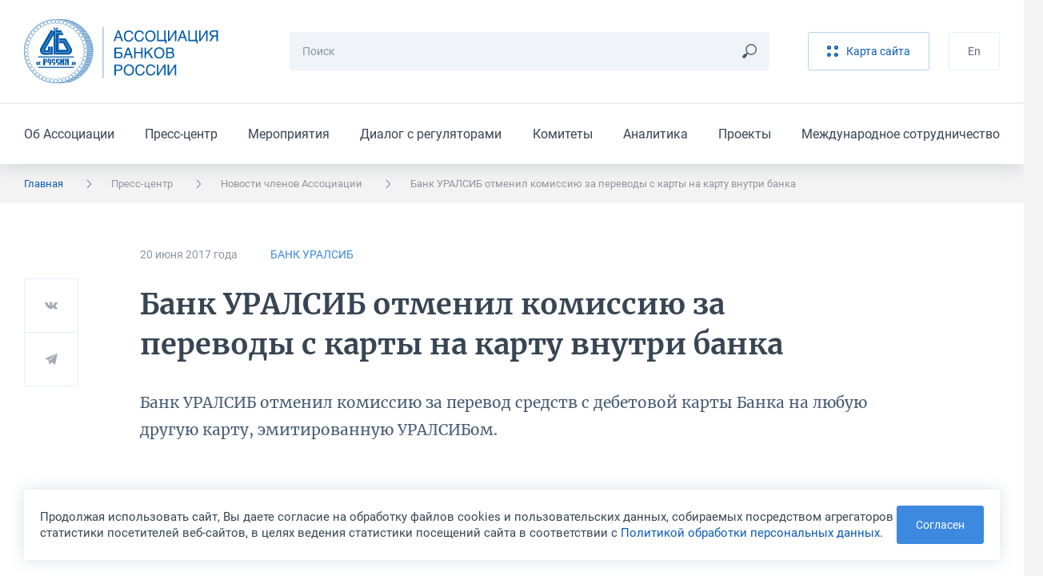

--- FILE ---
content_type: text/html; charset=UTF-8
request_url: https://asros.ru/news/members/bank-uralsib-otmenil-komissiyu-za-perevody-s-karty-na-kartu-vnutri-banka/
body_size: 10517
content:
	<!DOCTYPE html>
	<html lang="ru">
	<head>
		<meta http-equiv="Content-Type" content="text/html; charset=UTF-8" />
<script data-skip-moving="true">(function(w, d, n) {var cl = "bx-core";var ht = d.documentElement;var htc = ht ? ht.className : undefined;if (htc === undefined || htc.indexOf(cl) !== -1){return;}var ua = n.userAgent;if (/(iPad;)|(iPhone;)/i.test(ua)){cl += " bx-ios";}else if (/Windows/i.test(ua)){cl += ' bx-win';}else if (/Macintosh/i.test(ua)){cl += " bx-mac";}else if (/Linux/i.test(ua) && !/Android/i.test(ua)){cl += " bx-linux";}else if (/Android/i.test(ua)){cl += " bx-android";}cl += (/(ipad|iphone|android|mobile|touch)/i.test(ua) ? " bx-touch" : " bx-no-touch");cl += w.devicePixelRatio && w.devicePixelRatio >= 2? " bx-retina": " bx-no-retina";if (/AppleWebKit/.test(ua)){cl += " bx-chrome";}else if (/Opera/.test(ua)){cl += " bx-opera";}else if (/Firefox/.test(ua)){cl += " bx-firefox";}ht.className = htc ? htc + " " + cl : cl;})(window, document, navigator);</script>


<link href="/bitrix/cache/css/ru/main/template_5714ba0b6aeecba94e73a9daba5cb0a4/template_5714ba0b6aeecba94e73a9daba5cb0a4_v1.css?1768388734299520" type="text/css"  data-template-style="true" rel="stylesheet" />







<meta http-equiv="X-UA-Compatible" content="IE=edge">
<meta name="viewport" content="width=device-width, initial-scale=1, maximum-scale=1, minimal-ui">
<link rel="apple-touch-icon" sizes="180x180" href="/local/assets/favicons/apple-touch-icon.png">
<link rel="icon" type="image/png" sizes="32x32" href="/local/assets/favicons/favicon-32x32.png">
<link rel="icon" type="image/png" sizes="16x16" href="/local/assets/favicons/favicon-16x16.png">
<link rel="manifest" href="/local/assets/favicons/site.webmanifest">
<link rel="mask-icon" href="/local/assets/favicons/safari-pinned-tab.svg" color="#005baa">
<link rel="shortcut icon" href="/local/assets/favicons/favicon.ico">
<meta name="msapplication-TileColor" content="#002b50">
<meta name="msapplication-config" content="/local/assets/favicons/browserconfig.xml">
<meta name="theme-color" content="#005baa">
<meta name="cmsmagazine" content="9b63be5a8b895e98d08205c48cae222e">
<meta name="yandex-verification" content="a67b34f8d556bd23" />
<meta name="format-detection" content="telephone=no">
<meta property="og:type" content="article" />
<meta property="og:url" content= "https://asros.ru/news/members/bank-uralsib-otmenil-komissiyu-za-perevody-s-karty-na-kartu-vnutri-banka/" />
<meta property="og:title" content="Банк УРАЛСИБ отменил комиссию за переводы с карты на карту внутри банка" />
<meta property="og:description" content="Банк УРАЛСИБ отменил комиссию за перевод средств с дебетовой карты Банка на любую другую карту, эмитированную УРАЛСИБом.&nbsp;" />
<meta property="og:image" content="https://asros.ru/upload/default_share_picture.png" />



		<title>Банк УРАЛСИБ отменил комиссию за переводы с карты на карту внутри банка</title>
	</head>
	<body>
		<header class="header">
		<div class="header__top">
			<div class="container"><a class="header__logo" href="/"><img src="/local/assets/images/logo.svg"
			                                                             alt="Ассоциация Банков России" /></a>
				<div class="search-form header__search">
									<form class="search-form__form" action="/search/" method="get">
						<input class="input input_small search-form__input js-search-form-input" type="text" name="q" placeholder="Поиск" required="required" />
						<button class="search-form__button" type="submit"><svg><use xlink:href="/local/assets/images/icon.svg#icon_search"></use></svg></button>
					</form>
					<div class="search-form__results js-search-form-results"></div>
								</div>
				<div class="header__buttons">
									<a class="button button_light button_light_main header__button" href="/sitemap/"><svg><use xlink:href="/local/assets/images/icon.svg#icon_sandwich"></use></svg><span>Карта сайта</span></a>
					<!--a class="button header__button" href="/personal/">Личный кабинет</a-->
									<a class="button button_light button_light_line header__button" href="/en/">En</a>				</div><button class="burger-button header__burger-button js-burger-button" type="button"><span></span></button>
			</div>
		</div>
			<div class="header__bottom">
		<div class="container">
			<ul class="header__menu">
									<li class="header__item"><a class="header__link" href="/about/">Об Ассоциации</a></li>
									<li class="header__item"><a class="header__link" href="/news/">Пресс-центр</a></li>
									<li class="header__item"><a class="header__link" href="/events/">Мероприятия</a></li>
									<li class="header__item"><a class="header__link" href="/dialog/">Диалог с регуляторами</a></li>
									<li class="header__item"><a class="header__link" href="/committee/">Комитеты</a></li>
									<li class="header__item"><a class="header__link" href="/analytics/">Аналитика</a></li>
									<li class="header__item"><a class="header__link" href="/projects/">Проекты</a></li>
									<li class="header__item"><a class="header__link" href="/international/">Международное сотрудничество</a></li>
							</ul>
		</div>
	</div>
	</header>
	<div class="burger-menu">
	<div class="burger-menu__language">
		<div class="container"><a href="/en/">English</a></div>
	</div>
	<div class="burger-menu__menus-wrapper">
		<div class="burger-menu__menu burger-menu__menu_main js-burger-menu-main">
			<div class="container">
				<div class="vertical-menu">
					<button class="vertical-menu__item vertical-menu__item_bold js-burger-search" href="#">
						<p class="vertical-menu__text">Поиск</p>
						<svg class="vertical-menu__arrow vertical-menu__arrow_icon">
							<use xlink:href="/local/assets/images/icon.svg#icon_search"></use>
						</svg>
					</button>
<!--
					<a class="vertical-menu__item vertical-menu__item_bold vertical-menu__item_stroke" href="/personal/">
						<p class="vertical-menu__text">Личный кабинет</p>
						<svg class="vertical-menu__arrow vertical-menu__arrow_icon">
							<use xlink:href="/local/assets/images/icon.svg#icon_key"></use>
						</svg>
					</a>
-->
					<div class="vertical-menu__item"><a class="vertical-menu__text" href="/about/">Об Ассоциации</a>
						<button class="vertical-menu__button js-burger-open-submenu" data-burger-target-id="about">
							<svg class="vertical-menu__arrow">
								<use xlink:href="/local/assets/images/icon.svg#icon_arrow_right_small"></use>
							</svg>
						</button>
					</div>
					<div class="vertical-menu__item"><a class="vertical-menu__text" href="/news/">Пресс-центр</a>
						<button class="vertical-menu__button js-burger-open-submenu" data-burger-target-id="news">
							<svg class="vertical-menu__arrow">
								<use xlink:href="/local/assets/images/icon.svg#icon_arrow_right_small"></use>
							</svg>
						</button>
					</div>
					<a class="vertical-menu__item vertical-menu__item_stroke" href="/events/">
						<p class="vertical-menu__text">Мероприятия</p>
					</a>
					<div class="vertical-menu__item"><a class="vertical-menu__text" href="/dialog/">Диалог с регуляторами</a>
						<button class="vertical-menu__button js-burger-open-submenu" data-burger-target-id="dialog">
							<svg class="vertical-menu__arrow">
								<use xlink:href="/local/assets/images/icon.svg#icon_arrow_right_small"></use>
							</svg>
						</button>
					</div>
					<div class="vertical-menu__item"><a class="vertical-menu__text" href="/committee/">Комитеты</a>
						<button class="vertical-menu__button js-burger-open-submenu" data-burger-target-id="committee">
							<svg class="vertical-menu__arrow">
								<use xlink:href="/local/assets/images/icon.svg#icon_arrow_right_small"></use>
							</svg>
						</button>
					</div>
					<div class="vertical-menu__item"><a class="vertical-menu__text" href="/analytics/">Аналитика</a>
						<button class="vertical-menu__button js-burger-open-submenu" data-burger-target-id="analytics">
							<svg class="vertical-menu__arrow">
								<use xlink:href="/local/assets/images/icon.svg#icon_arrow_right_small"></use>
							</svg>
						</button>
					</div>
					<div class="vertical-menu__item"><a class="vertical-menu__text" href="/projects/">Проекты</a>
						<button class="vertical-menu__button js-burger-open-submenu" data-burger-target-id="projects">
							<svg class="vertical-menu__arrow">
								<use xlink:href="/local/assets/images/icon.svg#icon_arrow_right_small"></use>
							</svg>
						</button>
					</div>
					<div class="vertical-menu__item"><a class="vertical-menu__text" href="/international/">Международное сотрудничество</a>
						<button class="vertical-menu__button js-burger-open-submenu" data-burger-target-id="international">
							<svg class="vertical-menu__arrow">
								<use xlink:href="/local/assets/images/icon.svg#icon_arrow_right_small"></use>
							</svg>
						</button>
					</div>
				</div>
			</div>
		</div>
		<div class="burger-menu__menu burger-menu__menu_side burger-menu__menu_search js-burger-menu-search">
			<div class="container">
				<div class="search-form search-form_burger">
					<form class="search-form__form" action="/search/" method="get"><input
							class="input input_small search-form__input js-search-form-input" type="text" name="q"
							placeholder="Поиск" required="required"/>
						<button class="search-form__button js-search-form-clear" type="button">
							<svg>
								<use xlink:href="/local/assets/images/icon.svg#icon_remove"></use>
							</svg>
						</button>
					</form>
					<div class="search-form__results js-search-form-results"></div>
				</div>
			</div>
		</div>
		<div class="burger-menu__menu burger-menu__menu_side burger-menu__menu_menu js-burger-menu-inside"
		     data-burger-submenu="about">
			<div class="container">
				<button class="burger-menu__back js-burger-menu-back" type="button">
					<svg>
						<use xlink:href="/local/assets/images/icon.svg#icon_arrow_right_small"></use>
					</svg>
					<span>назад</span></button>
				<div class="burger-menu__submenu-content">
					<p class="burger-menu__title"><a href="/about/">Об Ассоциации</a></p>
					<div class="vertical-menu"><a class="vertical-menu__item" href="/about/"><p class="vertical-menu__text">Об Ассоциации</p></a><a class="vertical-menu__item" href="/about/join/"><p class="vertical-menu__text">Вступить в Ассоциацию</p></a><a class="vertical-menu__item" href="/about/documents/"><p class="vertical-menu__text">Отчеты и другие документы</p></a><a class="vertical-menu__item" href="/about/charter/"><p class="vertical-menu__text">Устав и положения Ассоциации</p></a><a class="vertical-menu__item" href="/about/membership/"><p class="vertical-menu__text">Члены Ассоциации</p></a><a class="vertical-menu__item" href="/about/council/"><p class="vertical-menu__text">Совет Ассоциации</p></a><a class="vertical-menu__item" href="/about/presidium/"><p class="vertical-menu__text">Президиум Совета Ассоциации</p></a><a class="vertical-menu__item" href="/about/management/"><p class="vertical-menu__text">Руководство и структура</p></a><a class="vertical-menu__item" href="/about/rewards/"><p class="vertical-menu__text">Награды</p></a><a class="vertical-menu__item" href="/about/partners/"><p class="vertical-menu__text">Партнёры</p></a><a class="vertical-menu__item" href="/about/history/"><p class="vertical-menu__text">История</p></a><a class="vertical-menu__item" href="/about/contacts/"><p class="vertical-menu__text">Контакты</p></a></div>				</div>
			</div>
		</div>
		<div class="burger-menu__menu burger-menu__menu_side burger-menu__menu_menu js-burger-menu-inside"
		     data-burger-submenu="news">
			<div class="container">
				<button class="burger-menu__back js-burger-menu-back" type="button">
					<svg>
						<use xlink:href="/local/assets/images/icon.svg#icon_arrow_right_small"></use>
					</svg>
					<span>назад</span></button>
				<div class="burger-menu__submenu-content">
					<p class="burger-menu__title"><a href="/news/asros/">Пресс-центр</a></p>
					<div class="vertical-menu"><a class="vertical-menu__item" href="/news/asros/"><p class="vertical-menu__text">Новости Ассоциации</p></a><a class="vertical-menu__item" href="/news/members/"><p class="vertical-menu__text">Новости участников</p></a><a class="vertical-menu__item" href="/news/opinions/"><p class="vertical-menu__text">Мнения и оценки</p></a><a class="vertical-menu__item" href="/news/photo/"><p class="vertical-menu__text">Фотогалереи</p></a><a class="vertical-menu__item" href="/news/contacts/"><p class="vertical-menu__text">Контакты пресс-службы</p></a><a class="vertical-menu__item" href="/news/logos/"><p class="vertical-menu__text">Логотипы для скачивания</p></a></div>				</div>
			</div>
		</div>
		<div class="burger-menu__menu burger-menu__menu_side burger-menu__menu_menu js-burger-menu-inside"
		     data-burger-submenu="dialog">
			<div class="container">
				<button class="burger-menu__back js-burger-menu-back" type="button">
					<svg>
						<use xlink:href="/local/assets/images/icon.svg#icon_arrow_right_small"></use>
					</svg>
					<span>назад</span></button>
				<div class="burger-menu__submenu-content">
					<p class="burger-menu__title"><a href="/dialog/">Диалог с регуляторами</a></p>
					<div class="vertical-menu"><a class="vertical-menu__item" href="/dialog/polls/"><p class="vertical-menu__text">Опросы</p></a><a class="vertical-menu__item" href="/dialog/analytics/"><p class="vertical-menu__text">Аналитика</p></a><a class="vertical-menu__item" href="/dialog/accounting-and-reporting/"><p class="vertical-menu__text">Бухгалтерский учет и отчетность</p></a><a class="vertical-menu__item" href="/dialog/capital/"><p class="vertical-menu__text">Капитал</p></a><a class="vertical-menu__item" href="/dialog/information-security/"><p class="vertical-menu__text">Информационная безопасность</p></a><a class="vertical-menu__item" href="/dialog/kreditnye-istorii/"><p class="vertical-menu__text">Кредитные истории</p></a><a class="vertical-menu__item" href="/dialog/lending-and-deposits/"><p class="vertical-menu__text">Кредитование и депозиты</p></a><a class="vertical-menu__item" href="/dialog/operatsionnyy-risk/"><p class="vertical-menu__text">Операционный риск</p></a><a class="vertical-menu__item" href="/dialog/liquidity/"><p class="vertical-menu__text">Ликвидность</p></a><a class="vertical-menu__item" href="/dialog/ndo/"><p class="vertical-menu__text">Наличное денежное обращение</p></a><a class="vertical-menu__item" href="/dialog/standards/"><p class="vertical-menu__text">Нормативы</p></a><a class="vertical-menu__item" href="/dialog/payments-and-settlements/"><p class="vertical-menu__text">Платежи и расчеты</p></a><a class="vertical-menu__item" href="/dialog/aml-cft/"><p class="vertical-menu__text">ПОД/ФТ</p></a><a class="vertical-menu__item" href="/dialog/reserves/"><p class="vertical-menu__text">Резервы</p></a><a class="vertical-menu__item" href="/dialog/refinancing/"><p class="vertical-menu__text">Рефинансирование</p></a><a class="vertical-menu__item" href="/dialog/other/"><p class="vertical-menu__text">Прочее</p></a></div>				</div>
			</div>
		</div>
		<div class="burger-menu__menu burger-menu__menu_side burger-menu__menu_menu js-burger-menu-inside"
		     data-burger-submenu="committee">
			<div class="container">
				<button class="burger-menu__back js-burger-menu-back" type="button">
					<svg>
						<use xlink:href="/local/assets/images/icon.svg#icon_arrow_right_small"></use>
					</svg>
					<span>назад</span></button>
				<div class="burger-menu__submenu-content">
					<p class="burger-menu__title"><a href="/committee/">Комитеты</a></p>
					<div class="vertical-menu"><a class="vertical-menu__item" href="/committee/banklaw/"><p class="vertical-menu__text">Комитет по банковскому законодательству</p></a><a class="vertical-menu__item" href="/committee/zalog/"><p class="vertical-menu__text">Комитет по залогам и оценке</p></a><a class="vertical-menu__item" href="/committee/iproduct/"><p class="vertical-menu__text">Комитет по инвестиционным банковским продуктам</p></a><a class="vertical-menu__item" href="/committee/itsecure/"><p class="vertical-menu__text">Комитет по информационной безопасности</p></a><a class="vertical-menu__item" href="/committee/ipoteka/"><p class="vertical-menu__text">Комитет по ипотечному кредитованию и проектному финансированию (в сфере строительства и ЖКХ)</p></a><a class="vertical-menu__item" href="/committee/compliance/"><p class="vertical-menu__text">Комитет по комплаенс-рискам и ПОД/ФТ</p></a><a class="vertical-menu__item" href="/committee/msp/"><p class="vertical-menu__text">Комитет по малому и среднему бизнесу</p></a><a class="vertical-menu__item" href="/committee/ndo/"><p class="vertical-menu__text">Комитет по наличному денежному обращению</p></a><a class="vertical-menu__item" href="/committee/ps/"><p class="vertical-menu__text">Комитет по платежным системам</p></a><a class="vertical-menu__item" href="/committee/risks/"><p class="vertical-menu__text">Комитет по рискам</p></a><a class="vertical-menu__item" href="/committee/fintech/"><p class="vertical-menu__text">Комитет по финансовым технологиям</p></a><a class="vertical-menu__item" href="/committee/bankassurance/"><p class="vertical-menu__text">Комитет по банкострахованию и взаимодействию со страховыми компаниями</p></a><a class="vertical-menu__item" href="/committee/rgzalog/"><p class="vertical-menu__text">Рабочая группа по изменению законодательства о залоге</p></a><a class="vertical-menu__item" href="/committee/accounting/"><p class="vertical-menu__text">Рабочая группа по учету, отчетности и налогам</p></a><a class="vertical-menu__item" href="/committee/outsource/"><p class="vertical-menu__text">Рабочая группа по вопросам аутсорсинга и взаимодействия с вендорами и поставщиками услуг и сервисов</p></a><a class="vertical-menu__item" href="/committee/guarantee/"><p class="vertical-menu__text">Рабочая группа по гарантиям и аккредитивам</p></a><a class="vertical-menu__item" href="/committee/esg/"><p class="vertical-menu__text">Проектная группа "ESG-банкинг"</p></a><a class="vertical-menu__item" href="/committee/digital/"><p class="vertical-menu__text">Экспертный центр по цифровым финансовым активам и цифровым валютам</p></a><a class="vertical-menu__item" href="/committee/pvr/"><p class="vertical-menu__text">Экспертный центр по применению продвинутых подходов к оценке банковских рисков для регуляторных целей</p></a><a class="vertical-menu__item" href="/committee/operrisk/"><p class="vertical-menu__text">Рабочая группа по операционному риску Экспертного центра по применению продвинутых подходов к оценке банковских рисков для регуляторных целей</p></a><a class="vertical-menu__item" href="/committee/finreg/"><p class="vertical-menu__text">Совет по финансовому регулированию и ДКП</p></a><a class="vertical-menu__item" href="/committee/corp/"><p class="vertical-menu__text">Экспертный центр по развитию корпоративного управления</p></a></div>				</div>
			</div>
		</div>
		<div class="burger-menu__menu burger-menu__menu_side burger-menu__menu_menu js-burger-menu-inside"
		     data-burger-submenu="analytics">
			<div class="container">
				<button class="burger-menu__back js-burger-menu-back" type="button">
					<svg>
						<use xlink:href="/local/assets/images/icon.svg#icon_arrow_right_small"></use>
					</svg>
					<span>назад</span></button>
				<div class="burger-menu__submenu-content">
					<p class="burger-menu__title"><a href="/analytics/">Аналитика</a></p>
					<div class="vertical-menu"><a class="vertical-menu__item" href="/analytics/asros/"><p class="vertical-menu__text">Аналитические материалы Ассоциации</p></a><a class="vertical-menu__item" href="/analytics/macro/"><p class="vertical-menu__text">Макроэкономические обзоры</p></a><a class="vertical-menu__item" href="/analytics/other/"><p class="vertical-menu__text">Другие материалы</p></a><a class="vertical-menu__item" href="/analytics/catalog/"><p class="vertical-menu__text">Каталог аналитических ресурсов</p></a></div>				</div>
			</div>
		</div>
		<div class="burger-menu__menu burger-menu__menu_side burger-menu__menu_menu js-burger-menu-inside"
		     data-burger-submenu="projects">
			<div class="container">
				<button class="burger-menu__back js-burger-menu-back" type="button">
					<svg>
						<use xlink:href="/local/assets/images/icon.svg#icon_arrow_right_small"></use>
					</svg>
					<span>назад</span></button>
				<div class="burger-menu__submenu-content">
					<p class="burger-menu__title"><a href="/projects/">Проекты</a></p>
					<div class="vertical-menu"><a class="vertical-menu__item" href="/projects/syndicated/"><p class="vertical-menu__text">Стандартный договор синдицированного кредита</p></a><a class="vertical-menu__item" href="/projects/autocred/"><p class="vertical-menu__text">Меморандум добросовестного автокредитования</p></a><a class="vertical-menu__item" href="/projects/award/"><p class="vertical-menu__text">Премия «Кредит доверия»</p></a><a class="vertical-menu__item" href="/projects/software/"><p class="vertical-menu__text">Импортозамещение ПО</p></a><a class="vertical-menu__item" href="/projects/requests/"><p class="vertical-menu__text">Рекомендации о приеме обращений физлиц на сайтах</p></a><a class="vertical-menu__item" href="/projects/cyber/"><p class="vertical-menu__text">Обмен данными о киберугрозах</p></a><a class="vertical-menu__item" href="/projects/misselling/"><p class="vertical-menu__text">Предупреждение мисселинга</p></a><a class="vertical-menu__item" href="/projects/cash-collection-standard/"><p class="vertical-menu__text">Стандарт качества инкассации</p></a><a class="vertical-menu__item" href="/projects/transformation-of-reporting/"><p class="vertical-menu__text">Трансформация сбора отчетности</p></a><a class="vertical-menu__item" href="/projects/marketplace/"><p class="vertical-menu__text">Маркетплейс</p></a><a class="vertical-menu__item" href="/projects/recommendations/"><p class="vertical-menu__text">Рекомендации предпринимателям</p></a></div>				</div>
			</div>
		</div>
		<div class="burger-menu__menu burger-menu__menu_side burger-menu__menu_menu js-burger-menu-inside"
		     data-burger-submenu="international">
			<div class="container">
				<button class="burger-menu__back js-burger-menu-back" type="button">
					<svg>
						<use xlink:href="/local/assets/images/icon.svg#icon_arrow_right_small"></use>
					</svg>
					<span>назад</span></button>
				<div class="burger-menu__submenu-content">
					<p class="burger-menu__title"><a href="/international/">Международное сотрудничество</a></p>
					<div class="vertical-menu"><a class="vertical-menu__item" href="/international/"><p class="vertical-menu__text">Международное сотрудничество</p></a><a class="vertical-menu__item" href="/international/news/"><p class="vertical-menu__text">Новости</p></a><a class="vertical-menu__item" href="/international/events/"><p class="vertical-menu__text">Мероприятия</p></a><a class="vertical-menu__item" href="/international/projects/"><p class="vertical-menu__text">Международные проекты</p></a><a class="vertical-menu__item" href="/international/partnership/"><p class="vertical-menu__text">Партнерство с международными организациями</p></a><a class="vertical-menu__item" href="/international/council/"><p class="vertical-menu__text">Международный банковский совет</p></a></div>				</div>
			</div>
		</div>
	</div>
</div>
	<div class="breadcrumbs"><div class="container"><ul class="breadcrumbs__list hide-lg"><li class="breadcrumbs__item is-active" ><a href="/">Главная</a><svg><use xlink:href="/local/assets/images/icon.svg#icon_arrow_right_small"></use></svg></li><li class="breadcrumbs__item is-mobile" ><a href="/news/">Пресс-центр</a><svg><use xlink:href="/local/assets/images/icon.svg#icon_arrow_right_small"></use></svg></li><li class="breadcrumbs__item" ><a href="/news/members/">Новости членов Ассоциации</a><svg><use xlink:href="/local/assets/images/icon.svg#icon_arrow_right_small"></use></svg></li><li class="breadcrumbs__item">Банк УРАЛСИБ отменил комиссию за переводы с карты на карту внутри банка<svg><use xlink:href="/local/assets/images/icon.svg#icon_arrow_right_small"></use></svg></li></ul><button class="breadcrumbs__toggle-button js-sidebar-toggle"><span>Пресс-центр</span><svg><use xlink:href="/local/assets/images/icon.svg#icon_arrow_right_small"></use></svg></button></div></div>	<div class="sidebar sidebar_mobile js-sidebar-mobile">
	<h4 class="sidebar__title">Пресс-центр</h4>
	<div class="sidebar__items"><a class="sidebar__item" href="/news/asros/">Новости Ассоциации</a><a class="sidebar__item" href="/news/members/">Новости участников</a><a class="sidebar__item" href="/news/opinions/">Мнения и оценки</a><a class="sidebar__item" href="/news/photo/">Фотогалереи</a><a class="sidebar__item" href="/news/contacts/">Контакты пресс-службы</a><a class="sidebar__item" href="/news/logos/">Логотипы для скачивания</a></div></div>		<div class="section-wrapper section-wrapper_color_white section-wrapper_padding_56">
	<div class="container container_article"><div class="article">
	<div class="article__info">
		<p class="article__point">20 июня 2017&nbsp;года</p>
					<p class="article__point"><a href="/about/membership/banks/uralsib/">БАНК УРАЛСИБ</a></p>
			</div>
	<h1
		class="article__title">Банк УРАЛСИБ отменил комиссию за переводы с карты на карту внутри банка</h1>
	<div class="share-buttons share-buttons_position_38 article__share js-share-buttons">
	<button class="share-buttons__social" type="button" data-sharer="vk" data-url="https://asros.ru/news/members/bank-uralsib-otmenil-komissiyu-za-perevody-s-karty-na-kartu-vnutri-banka/"
	        data-image="https://asros.ru/upload/default_share_picture.png" data-caption="Банк УРАЛСИБ отменил комиссию за перевод средств с дебетовой карты Банка на любую другую карту, эмитированную УРАЛСИБом.&nbsp;"
	        data-title="Банк УРАЛСИБ отменил комиссию за переводы с карты на карту внутри банка">
		<svg class="share-buttons__icon">
			<use xlink:href="/local/assets/images/icon.svg#icon_vk"></use>
		</svg>
	</button>
	<button class="share-buttons__social" type="button" data-sharer="telegram" data-url="https://asros.ru/news/members/bank-uralsib-otmenil-komissiyu-za-perevody-s-karty-na-kartu-vnutri-banka/"
	        data-title="Банк УРАЛСИБ отменил комиссию за переводы с карты на карту внутри банка" data-to="">
		<svg class="share-buttons__icon">
			<use xlink:href="/local/assets/images/icon.svg#icon_telegram"></use>
		</svg>
	</button>
	<!--button class="share-buttons__social" type="button" data-sharer="twitter" data-url="https://asros.ru/news/members/bank-uralsib-otmenil-komissiyu-za-perevody-s-karty-na-kartu-vnutri-banka/"
	        data-title="Банк УРАЛСИБ отменил комиссию за переводы с карты на карту внутри банка">
		<svg class="share-buttons__icon">
			<use xlink:href="/local/assets/images/icon.svg#icon_twitter"></use>
		</svg>
	</button-->
	<!--button class="share-buttons__social" type="button" data-sharer="facebook" data-url="https://asros.ru/news/members/bank-uralsib-otmenil-komissiyu-za-perevody-s-karty-na-kartu-vnutri-banka/">
		<svg class="share-buttons__icon">
			<use xlink:href="/local/assets/images/icon.svg#icon_fb"></use>
		</svg>
	</button-->
</div>	<div class="article__description">Банк УРАЛСИБ отменил комиссию за перевод средств с дебетовой карты Банка на любую другую карту, эмитированную УРАЛСИБом.&nbsp;</div>
	<div class="article__content">
		<div class="content-zone"><p>Бесплатный перевод средств возможен по номеру карты в следующих дистанционных каналах: Интернет-банк, Мобильный банк, сервис переводов на сайте Банка (card2card.bankuralsib.ru), банкоматы и платежные терминалы Банка УРАЛСИБ.</p><p>Более подробную информацию об электронных сервисах Банка УРАЛСИБ можно получить по телефону: 8-800-250-57-57, а также на сайте Банка.</p><p>Справка:</p><p>Банк УРАЛСИБ входит в число ведущих российских банков, предоставляя розничным и корпоративным клиентам широкий спектр банковских продуктов и услуг.</p><p>Банку присвоены рейтинги международных рейтинговых агентств: &laquo;В&raquo; Fitch Ratings,</p><p>&laquo;B-&raquo; Standard&amp;Poor&rsquo;s и &laquo;Caa1&raquo; Moody&rsquo;s Investors Service.</p><p>Интегрированная региональная сеть продаж финансовых продуктов и услуг Банка представлена в 7 федеральных округах и 46 регионах и по состоянию на 1 июня 2017 года насчитывает: 6 филиалов, 279 точек продаж, 1 489 банкоматов, 517 платежных терминалов и 23 321 POS-терминал.</p><p>Кроме собственной сети, Банк поддерживает работу объединенной банкоматной сети &laquo;ATLAS&raquo; &ndash; единое технологическое решение для 100 банков-партнеров, которая насчитывает более 5 000 банкоматов на всей территории РФ.</p><p>&nbsp;</p></div>
					<section class="section section_inner">
				<div class="section__header">
					<div class="section__title">Другие новости</div>
				</div>
				<div class="section__content section__content_margin_64">
					<div class="news news_last-border">
													<div class="news-card news-card_small news-card_small-mobile news__item">
								<div class="news-card__content">
									<div class="news-card__header">
										<p class="news-card__date">1 апреля 2022&nbsp;года</p>
																			</div>
									<a class="news-card__title" href="/news/members/bank-uralsib-bessrochno-prodlil-srok-deystviya-kart-dlya-fizicheskikh-i-yuridicheskikh-lits/">Банк Уралсиб бессрочно продлил срок действия карт для физических и юридических лиц,</a>
																			<div class="news-card__source"><a class="news-card__link"
												     href="/about/membership/banks/uralsib/">БАНК УРАЛСИБ</a></div>
																	</div>
							</div>
													<div class="news-card news-card_small news-card_small-mobile news__item">
								<div class="news-card__content">
									<div class="news-card__header">
										<p class="news-card__date">1 марта 2022&nbsp;года</p>
																			</div>
									<a class="news-card__title" href="/news/members/uralsib-bank-has-increased-the-maximum-interest-rate-on-the-balance-of-its-own-funds-on-the-profit-c/">Банк Уралсиб повысил максимальную ставку начисления процентов на остаток собственных средств по карте «Прибыль» до 12% годовых. </a>
																			<div class="news-card__source"><a class="news-card__link"
												     href="/about/membership/banks/uralsib/">БАНК УРАЛСИБ</a></div>
																	</div>
							</div>
											</div>
				</div>
			</section>
				<div class="error-found error-found_horizontal error-found_margin_top_30 hide-lg">
	<p class="error-found__title">Нашли ошибку в тексте?</p>
	<p class="error-found__text">Сообщите нам! Выделите ошибочный фрагмент текста и нажмите Ctrl+Enter</p>
	<div class="error-found__buttons">
		<div class="error-found__button">Ctrl</div>
		<div class="error-found__button error-found__button_big">Enter</div>
	</div>
</div>		<a class="back-link back-link_margin_top_44" href="/news/members/">
			<svg>
				<use xlink:href="/local/assets/images/icon.svg#icon_arrow"></use>
			</svg>
			<span>Вернуться к списку</span></a>
	</div>
</div></div>	</div>
	<footer class="footer">
		<div class="footer__wrapper">
								<div class="footer__main">
				<div class="container">
					<div class="grid">
	<div class="grid__col grid__col_xl_3">

		<div class="footer-menu"><a class="footer-menu__title" href="/about/">Об ассоциации</a>
			<ul class="footer-menu__items"><li class="footer-menu__item"><a class="footer-menu__link" href="/about/">Об Ассоциации</a></li><li class="footer-menu__item"><a class="footer-menu__link" href="/about/join/">Вступить в Ассоциацию</a></li><li class="footer-menu__item"><a class="footer-menu__link" href="/about/documents/">Отчеты и другие документы</a></li><li class="footer-menu__item"><a class="footer-menu__link" href="/about/charter/">Устав и положения Ассоциации</a></li><li class="footer-menu__item"><a class="footer-menu__link" href="/about/membership/">Члены Ассоциации</a></li><li class="footer-menu__item"><a class="footer-menu__link" href="/about/council/">Совет Ассоциации</a></li><li class="footer-menu__item"><a class="footer-menu__link" href="/about/presidium/">Президиум Совета Ассоциации</a></li><li class="footer-menu__item"><a class="footer-menu__link" href="/about/management/">Руководство и структура</a></li><li class="footer-menu__item"><a class="footer-menu__link" href="/about/rewards/">Награды</a></li><li class="footer-menu__item"><a class="footer-menu__link" href="/about/partners/">Партнёры</a></li><li class="footer-menu__item"><a class="footer-menu__link" href="/about/history/">История</a></li><li class="footer-menu__item"><a class="footer-menu__link" href="/about/contacts/">Контакты</a></li></ul>		</div>

		<div class="footer-menu"><a class="footer-menu__title" href="/analytics/">Аналитика</a>
			<ul class="footer-menu__items"><li class="footer-menu__item"><a class="footer-menu__link" href="/analytics/asros/">Аналитические материалы Ассоциации</a></li><li class="footer-menu__item"><a class="footer-menu__link" href="/analytics/macro/">Макроэкономические обзоры</a></li><li class="footer-menu__item"><a class="footer-menu__link" href="/analytics/other/">Другие материалы</a></li><li class="footer-menu__item"><a class="footer-menu__link" href="/analytics/catalog/">Каталог аналитических ресурсов</a></li></ul>		</div>


		<div class="error-found footer__error">
			<div class="error-found__buttons">
				<div class="error-found__button">Ctrl</div>
				<div class="error-found__button error-found__button_big">Enter</div>
			</div>
			<p class="error-found__title">Нашли ошибку на сайте</p>
			<p class="error-found__text">Сообщите нам! Выделите ошибочный фрагмент текста и нажмите Ctrl+Enter</p>
		</div>

	</div>
	<div class="grid__col grid__col_xl_3">

		<div class="footer-menu"><a class="footer-menu__title" href="/news/asros/">Пресс-служба</a>
			<ul class="footer-menu__items"><li class="footer-menu__item"><a class="footer-menu__link" href="/news/asros/">Новости Ассоциации</a></li><li class="footer-menu__item"><a class="footer-menu__link" href="/news/members/">Новости участников</a></li><li class="footer-menu__item"><a class="footer-menu__link" href="/news/opinions/">Мнения и оценки</a></li><li class="footer-menu__item"><a class="footer-menu__link" href="/news/photo/">Фотогалереи</a></li><li class="footer-menu__item"><a class="footer-menu__link" href="/news/contacts/">Контакты пресс-службы</a></li><li class="footer-menu__item"><a class="footer-menu__link" href="/news/logos/">Логотипы для скачивания</a></li></ul>		</div>

		<div class="footer-menu"><a class="footer-menu__title" href="/dialog/">Диалог с регуляторами</a>
			<ul class="footer-menu__items"><li class="footer-menu__item"><a class="footer-menu__link" href="/dialog/polls/">Опросы</a></li><li class="footer-menu__item"><a class="footer-menu__link" href="/dialog/analytics/">Аналитика</a></li><li class="footer-menu__item"><a class="footer-menu__link" href="/dialog/accounting-and-reporting/">Бухгалтерский учет и отчетность</a></li><li class="footer-menu__item"><a class="footer-menu__link" href="/dialog/capital/">Капитал</a></li><li class="footer-menu__item"><a class="footer-menu__link" href="/dialog/information-security/">Информационная безопасность</a></li><li class="footer-menu__item"><a class="footer-menu__link" href="/dialog/kreditnye-istorii/">Кредитные истории</a></li><li class="footer-menu__item"><a class="footer-menu__link" href="/dialog/lending-and-deposits/">Кредитование и депозиты</a></li><li class="footer-menu__item"><a class="footer-menu__link" href="/dialog/operatsionnyy-risk/">Операционный риск</a></li><li class="footer-menu__item"><a class="footer-menu__link" href="/dialog/liquidity/">Ликвидность</a></li><li class="footer-menu__item"><a class="footer-menu__link" href="/dialog/ndo/">Наличное денежное обращение</a></li><li class="footer-menu__item"><a class="footer-menu__link" href="/dialog/standards/">Нормативы</a></li><li class="footer-menu__item"><a class="footer-menu__link" href="/dialog/payments-and-settlements/">Платежи и расчеты</a></li><li class="footer-menu__item"><a class="footer-menu__link" href="/dialog/aml-cft/">ПОД/ФТ</a></li><li class="footer-menu__item"><a class="footer-menu__link" href="/dialog/reserves/">Резервы</a></li><li class="footer-menu__item"><a class="footer-menu__link" href="/dialog/refinancing/">Рефинансирование</a></li><li class="footer-menu__item"><a class="footer-menu__link" href="/dialog/other/">Прочее</a></li></ul>		</div>


	</div>
	<div class="grid__col grid__col_xl_3">

		<div class="footer-menu"><a class="footer-menu__title" href="/events/">Мероприятия</a>
			<ul class="footer-menu__items"><li class="footer-menu__item"><a class="footer-menu__link" href="/events/">Анонсы мероприятий</a></li><li class="footer-menu__item"><a class="footer-menu__link" href="/events/main/">Ключевые мероприятия</a></li><li class="footer-menu__item"><a class="footer-menu__link" href="/events/archive/">Архив мероприятий</a></li><li class="footer-menu__item"><a class="footer-menu__link" href="/events/archive/main/">Архив ключевых мероприятий</a></li></ul>
</div>

		<div class="footer-menu"><a class="footer-menu__title" href="/international/">Международное сотрудничество</a>
			<ul class="footer-menu__items"><li class="footer-menu__item"><a class="footer-menu__link" href="/international/">Международное сотрудничество</a></li><li class="footer-menu__item"><a class="footer-menu__link" href="/international/news/">Новости</a></li><li class="footer-menu__item"><a class="footer-menu__link" href="/international/events/">Мероприятия</a></li><li class="footer-menu__item"><a class="footer-menu__link" href="/international/projects/">Международные проекты</a></li><li class="footer-menu__item"><a class="footer-menu__link" href="/international/partnership/">Партнерство с международными организациями</a></li><li class="footer-menu__item"><a class="footer-menu__link" href="/international/council/">Международный банковский совет</a></li></ul>		</div>
		<div class="footer-menu"><a class="footer-menu__title" href="/projects/">Проекты</a>
			<ul class="footer-menu__items"><li class="footer-menu__item"><a class="footer-menu__link" href="/projects/syndicated/">Стандартный договор синдицированного кредита</a></li><li class="footer-menu__item"><a class="footer-menu__link" href="/projects/autocred/">Меморандум добросовестного автокредитования</a></li><li class="footer-menu__item"><a class="footer-menu__link" href="/projects/award/">Премия «Кредит доверия»</a></li><li class="footer-menu__item"><a class="footer-menu__link" href="/projects/software/">Импортозамещение ПО</a></li><li class="footer-menu__item"><a class="footer-menu__link" href="/projects/requests/">Рекомендации о приеме обращений физлиц на сайтах</a></li><li class="footer-menu__item"><a class="footer-menu__link" href="/projects/cyber/">Обмен данными о киберугрозах</a></li><li class="footer-menu__item"><a class="footer-menu__link" href="/projects/misselling/">Предупреждение мисселинга</a></li><li class="footer-menu__item"><a class="footer-menu__link" href="/projects/cash-collection-standard/">Стандарт качества инкассации</a></li><li class="footer-menu__item"><a class="footer-menu__link" href="/projects/transformation-of-reporting/">Трансформация сбора отчетности</a></li><li class="footer-menu__item"><a class="footer-menu__link" href="/projects/marketplace/">Маркетплейс</a></li><li class="footer-menu__item"><a class="footer-menu__link" href="/projects/recommendations/">Рекомендации предпринимателям</a></li></ul>		</div>



	</div>
	<div class="grid__col grid__col_xl_3">

		<div class="footer-menu"><a class="footer-menu__title" href="/committee/">Комитеты</a>
			<ul class="footer-menu__items"><li class="footer-menu__item"><a class="footer-menu__link" href="/committee/banklaw/">Комитет по банковскому законодательству</a></li><li class="footer-menu__item"><a class="footer-menu__link" href="/committee/zalog/">Комитет по залогам и оценке</a></li><li class="footer-menu__item"><a class="footer-menu__link" href="/committee/iproduct/">Комитет по инвестиционным банковским продуктам</a></li><li class="footer-menu__item"><a class="footer-menu__link" href="/committee/itsecure/">Комитет по информационной безопасности</a></li><li class="footer-menu__item"><a class="footer-menu__link" href="/committee/ipoteka/">Комитет по ипотечному кредитованию и проектному финансированию (в сфере строительства и ЖКХ)</a></li><li class="footer-menu__item"><a class="footer-menu__link" href="/committee/compliance/">Комитет по комплаенс-рискам и ПОД/ФТ</a></li><li class="footer-menu__item"><a class="footer-menu__link" href="/committee/msp/">Комитет по малому и среднему бизнесу</a></li><li class="footer-menu__item"><a class="footer-menu__link" href="/committee/ndo/">Комитет по наличному денежному обращению</a></li><li class="footer-menu__item"><a class="footer-menu__link" href="/committee/ps/">Комитет по платежным системам</a></li><li class="footer-menu__item"><a class="footer-menu__link" href="/committee/risks/">Комитет по рискам</a></li><li class="footer-menu__item"><a class="footer-menu__link" href="/committee/fintech/">Комитет по финансовым технологиям</a></li><li class="footer-menu__item"><a class="footer-menu__link" href="/committee/bankassurance/">Комитет по банкострахованию и взаимодействию со страховыми компаниями</a></li><li class="footer-menu__item"><a class="footer-menu__link" href="/committee/rgzalog/">Рабочая группа по изменению законодательства о залоге</a></li><li class="footer-menu__item"><a class="footer-menu__link" href="/committee/accounting/">Рабочая группа по учету, отчетности и налогам</a></li><li class="footer-menu__item"><a class="footer-menu__link" href="/committee/outsource/">Рабочая группа по вопросам аутсорсинга и взаимодействия с вендорами и поставщиками услуг и сервисов</a></li><li class="footer-menu__item"><a class="footer-menu__link" href="/committee/guarantee/">Рабочая группа по гарантиям и аккредитивам</a></li><li class="footer-menu__item"><a class="footer-menu__link" href="/committee/esg/">Проектная группа "ESG-банкинг"</a></li><li class="footer-menu__item"><a class="footer-menu__link" href="/committee/digital/">Экспертный центр по цифровым финансовым активам и цифровым валютам</a></li><li class="footer-menu__item"><a class="footer-menu__link" href="/committee/pvr/">Экспертный центр по применению продвинутых подходов к оценке банковских рисков для регуляторных целей</a></li><li class="footer-menu__item"><a class="footer-menu__link" href="/committee/operrisk/">Рабочая группа по операционному риску Экспертного центра по применению продвинутых подходов к оценке банковских рисков для регуляторных целей</a></li><li class="footer-menu__item"><a class="footer-menu__link" href="/committee/finreg/">Совет по финансовому регулированию и ДКП</a></li><li class="footer-menu__item"><a class="footer-menu__link" href="/committee/corp/">Экспертный центр по развитию корпоративного управления</a></li></ul>		</div>

	</div>
</div>				</div>
			</div>
					<div class="footer__bottom">
				<div class="container">
					<div class="footer-bottom">
						<div class="footer-bottom__top">
							<p class="footer-bottom__text footer-bottom__text_copyright"><span>© 2026 Ассоциация «Россия»</span> <span>Все права защищены (18+)</span></p>
							<p class="footer-bottom__text footer-bottom__text_address"><span>125009, Москва, Никитский пер.,д. 4, стр. 1</span><span>тел./факс: +7 (495) 785-2990</span></p>
							<p class="footer-bottom__text"><a class="footer-bottom__link" href="mailto:asros@asros.ru">asros@asros.ru</a></p>
							<div class="socials footer-bottom__socials"><a class="socials__button" href="https://www.vk.com/asros/" target="_blank" rel="nofollow">
	<svg>
		<use xlink:href="/local/assets/images/icon.svg#icon_vk"></use>
	</svg>
</a>
<a class="socials__button" href="https://t.me/asros_ru" target="_blank" rel="nofollow">
	<svg>
		<use xlink:href="/local/assets/images/icon.svg#icon_telegram"></use>
	</svg>
</a>
<a class="socials__button" href="https://twitter.com/asros_ru" target="_blank" rel="nofollow">
	<svg>
		<use xlink:href="/local/assets/images/icon.svg#icon_twitter"></use>
	</svg>
</a></div>
						</div>
						<div class="footer-bottom__bottom">
							<p class="footer-bottom__disclaimer">При использовании размещенных на сайте материалов ссылка на источник обязательна.<br>
Содержание размещенных на сайте публикаций СМИ и новостей организаций-членов Ассоциации не обязательно совпадает с мнением Ассоциации банков России.</p><a class="footer-bottom__logo" href="https://art-performance.com/" target="_blank" title="Разработка сайта"><svg viewBox="0 0 201 12"><use xlink:href="/local/assets/images/icon.svg#icon_artperformance"></use></svg></a>
						</div>
					</div>
				</div>
			</div>
		</div>
	</footer>
	<div id="comp_a8bca632714ba237b9c7c453f8f25787">	
<form class="container container--cookie" method="post" action="/news/members/bank-uralsib-otmenil-komissiyu-za-perevody-s-karty-na-kartu-vnutri-banka/"><input type="hidden" name="bxajaxid" id="bxajaxid_a8bca632714ba237b9c7c453f8f25787_8BACKi" value="a8bca632714ba237b9c7c453f8f25787" /><input type="hidden" name="AJAX_CALL" value="Y" />      <input type="hidden" name="sessid" id="sessid" value="ccc52b3899477e3e6992e29d4495e245" />		<div class="cookie-info">
			<div class="cookie-info__wrapper">Продолжая использовать сайт, Вы&nbsp;даете согласие на&nbsp;обработку файлов cookies и&nbsp;пользовательских
				данных, собираемых посредством агрегаторов статистики посетителей веб-сайтов, в&nbsp;целях ведения статистики
				посещений сайта в&nbsp;соответствии с&nbsp;<a href="/about/privacy/" target="_blank">Политикой
					обработки персональных данных</a>.</div>
			<button class="cookie-info__button button button_support" type="submit" name="cookie-agree" value="Y">Согласен
			</button>
		</div>
	</form>
</div><!-- Yandex.Metrika counter -->
<noscript>
	<div><img src="https://mc.yandex.ru/watch/4129264" style="position:absolute; left:-9999px;" alt=""/></div>
</noscript>
<!-- /Yandex.Metrika counter -->	<script>if(!window.BX)window.BX={};if(!window.BX.message)window.BX.message=function(mess){if(typeof mess==='object'){for(let i in mess) {BX.message[i]=mess[i];} return true;}};</script>
<script>(window.BX||top.BX).message({"JS_CORE_LOADING":"Загрузка...","JS_CORE_NO_DATA":"- Нет данных -","JS_CORE_WINDOW_CLOSE":"Закрыть","JS_CORE_WINDOW_EXPAND":"Развернуть","JS_CORE_WINDOW_NARROW":"Свернуть в окно","JS_CORE_WINDOW_SAVE":"Сохранить","JS_CORE_WINDOW_CANCEL":"Отменить","JS_CORE_WINDOW_CONTINUE":"Продолжить","JS_CORE_H":"ч","JS_CORE_M":"м","JS_CORE_S":"с","JSADM_AI_HIDE_EXTRA":"Скрыть лишние","JSADM_AI_ALL_NOTIF":"Показать все","JSADM_AUTH_REQ":"Требуется авторизация!","JS_CORE_WINDOW_AUTH":"Войти","JS_CORE_IMAGE_FULL":"Полный размер"});</script><script src="/bitrix/js/main/core/core.min.js?1754900120229643"></script><script>BX.Runtime.registerExtension({"name":"main.core","namespace":"BX","loaded":true});</script>
<script>BX.setJSList(["\/bitrix\/js\/main\/core\/core_ajax.js","\/bitrix\/js\/main\/core\/core_promise.js","\/bitrix\/js\/main\/polyfill\/promise\/js\/promise.js","\/bitrix\/js\/main\/loadext\/loadext.js","\/bitrix\/js\/main\/loadext\/extension.js","\/bitrix\/js\/main\/polyfill\/promise\/js\/promise.js","\/bitrix\/js\/main\/polyfill\/find\/js\/find.js","\/bitrix\/js\/main\/polyfill\/includes\/js\/includes.js","\/bitrix\/js\/main\/polyfill\/matches\/js\/matches.js","\/bitrix\/js\/ui\/polyfill\/closest\/js\/closest.js","\/bitrix\/js\/main\/polyfill\/fill\/main.polyfill.fill.js","\/bitrix\/js\/main\/polyfill\/find\/js\/find.js","\/bitrix\/js\/main\/polyfill\/matches\/js\/matches.js","\/bitrix\/js\/main\/polyfill\/core\/dist\/polyfill.bundle.js","\/bitrix\/js\/main\/core\/core.js","\/bitrix\/js\/main\/polyfill\/intersectionobserver\/js\/intersectionobserver.js","\/bitrix\/js\/main\/lazyload\/dist\/lazyload.bundle.js","\/bitrix\/js\/main\/polyfill\/core\/dist\/polyfill.bundle.js","\/bitrix\/js\/main\/parambag\/dist\/parambag.bundle.js"]);
</script>
<script>(window.BX||top.BX).message({"LANGUAGE_ID":"ru","FORMAT_DATE":"DD.MM.YYYY","FORMAT_DATETIME":"DD.MM.YYYY HH:MI:SS","COOKIE_PREFIX":"BITRIX_SM","SERVER_TZ_OFFSET":"10800","UTF_MODE":"Y","SITE_ID":"ru","SITE_DIR":"\/","USER_ID":"","SERVER_TIME":1768577086,"USER_TZ_OFFSET":0,"USER_TZ_AUTO":"Y","bitrix_sessid":"ccc52b3899477e3e6992e29d4495e245"});</script><script>BX.setJSList(["\/local\/assets\/scripts\/libs\/jquery.min.js","\/local\/assets\/scripts\/libs\/history.js","\/local\/assets\/scripts\/app.min.js","\/local\/assets\/scripts\/main.js"]);</script>
<script>BX.setCSSList(["\/local\/assets\/styles\/app.min.css","\/local\/components\/abr\/cookie.info\/templates\/.default\/style.css","\/local\/templates\/main\/template_styles.css"]);</script>
<script  src="/bitrix/cache/js/ru/main/template_5bfe61835082c0fdac001aa1a061ef71/template_5bfe61835082c0fdac001aa1a061ef71_v1.js?17663870271011205"></script>

<script>
function _processform_8BACKi(){
	if (BX('bxajaxid_a8bca632714ba237b9c7c453f8f25787_8BACKi'))
	{
		var obForm = BX('bxajaxid_a8bca632714ba237b9c7c453f8f25787_8BACKi').form;
		BX.bind(obForm, 'submit', function() {BX.ajax.submitComponentForm(this, 'comp_a8bca632714ba237b9c7c453f8f25787', true)});
	}
	BX.removeCustomEvent('onAjaxSuccess', _processform_8BACKi);
}
if (BX('bxajaxid_a8bca632714ba237b9c7c453f8f25787_8BACKi'))
	_processform_8BACKi();
else
	BX.addCustomEvent('onAjaxSuccess', _processform_8BACKi);
</script>
<script type="text/javascript">
    (function (m, e, t, r, i, k, a) {
        m[i] = m[i] || function () {
            (m[i].a = m[i].a || []).push(arguments)
        };
        m[i].l = 1 * new Date();
        k = e.createElement(t), a = e.getElementsByTagName(t)[0], k.async = 1, k.src = r, a.parentNode.insertBefore(k, a)
    })
    (window, document, "script", "https://mc.yandex.ru/metrika/tag.js", "ym");

    ym(4129264, "init", {
        clickmap: true,
        trackLinks: true,
        accurateTrackBounce: true,
        webvisor: true
    });
</script>
</body>
	</html>